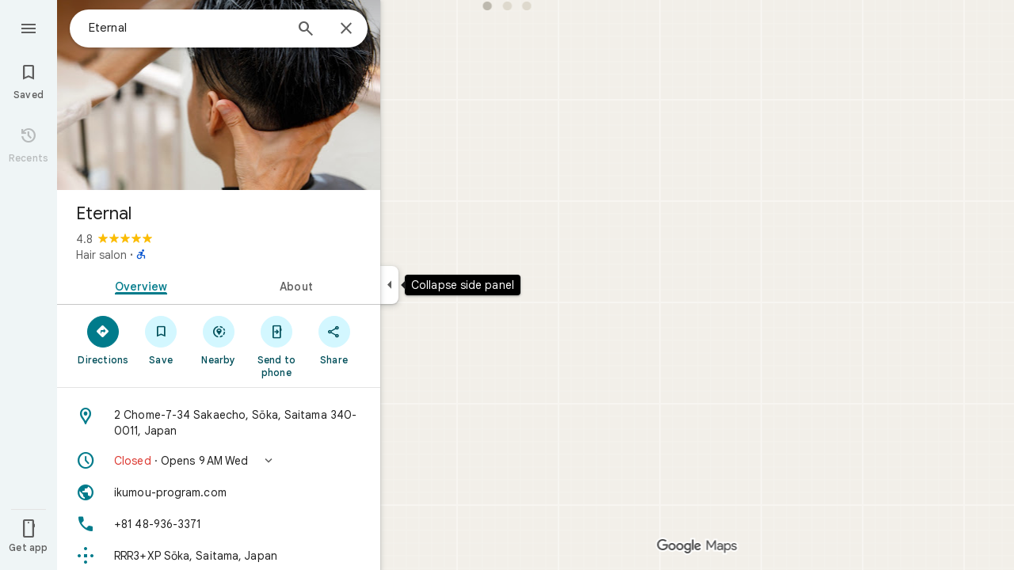

--- FILE ---
content_type: text/javascript; charset=UTF-8
request_url: https://www.google.com/maps/_/js/k=maps.m.en.QIuEoevfKhU.2021.O/ck=maps.m.wGuX6RjBrH8.L.W.O/am=yAEAkAiA/rt=j/d=1/exm=JxdeQb,LsiLPd,Q6fY6e,SuCOhe,a,b,b8h8i,cQ25Ub,ds,dvPKEc,dw,dwi,en,enr,ep,jF2zFd,log,lp,mmm,mo,nrw,ob,owc,per,ppl,pwd,sc,sc2,smi,smr,sp,std,stx,ti,uA7o6c,vd,vlg,vwr,wrc/ed=1/rs=ACT90oG2lTUuWJZmY6sz2lLBkw2B8gVQMA/ee=EVNhjf:pw70Gc;EmZ2Bf:zr1jrb;Jcvnlc:Fm2MUd;JsbNhc:Xd8iUd;K5nYTd:ZDZcre;LBgRLc:XVMNvd;LEikZe:byfTOb,lsjVmc;NJ1rfe:qTnoBf;NPKaK:PVlQOd;OTuumd:dvPKEc;Pjplud:EEDORb;QGR0gd:Mlhmy;RRPQbd:kUWD8d;SNUn3:ZwDk9d;ScI3Yc:e7Hzgb;Uvc8o:VDovNc;YIZmRd:A1yn5d;Zmbpue:Evvy6c;cEt90b:ws9Tlc;dIoSBb:SpsfSb;dowIGb:ebZ3mb;eBAeSb:zbML3c;erYydb:A5vBAf;h57qod:J877qc;iFQyKf:vfuNJf;lOO0Vd:OTA3Ae;nPNOHf:GK91Cc;oGtAuc:sOXFj;qQEoOc:KUM7Z;qafBPd:ovKuLd;qddgKe:xQtZb;ugi2Tb:fRlxLd;wR5FRb:siKnQd;yxTchf:KUM7Z/m=kUWD8d?cb=M
body_size: -496
content:
"use strict";this._=this._||{};(function(_){var window=this;
try{
_.Kd("kUWD8d");
_.mvb=class extends _.Bp{constructor(){super();this.Tf=null;this.H=[]}initialize(a){this.Tf=a;for(const b of this.H)this.run(b);this.H.length=0}run(a){this.Tf?this.Tf.get((b,c)=>{b.openDialog("photo-upload-confirmation",a.count,c)},a.flow):this.H.push(a)}};_.df(_.H1a,_.mvb);
_.Ld();
}catch(e){_._DumpException(e)}
}).call(this,this._);
// Google Inc.
